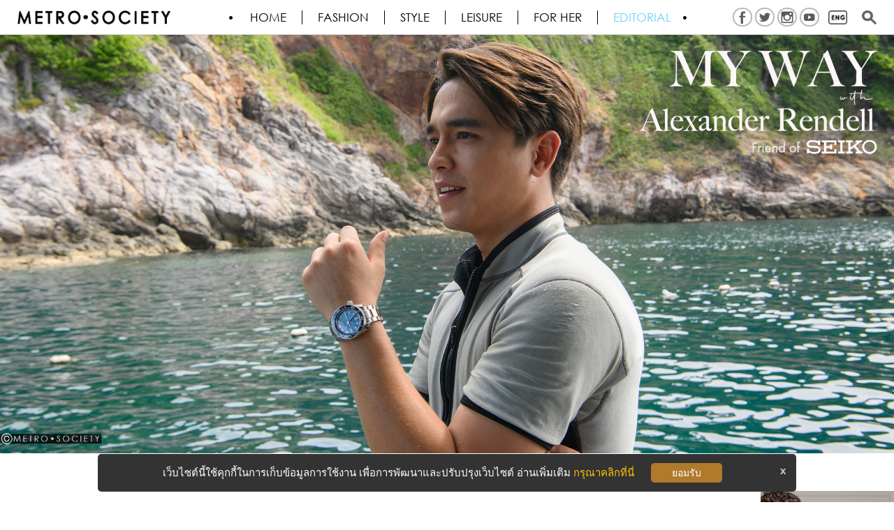

--- FILE ---
content_type: text/html; charset=UTF-8
request_url: https://www.metro-society.com/en/editorial/my-way-alexander-rendell
body_size: 10220
content:
<!DOCTYPE html>
<html lang="en-US" prefix="og: http://ogp.me/ns# fb: http://ogp.me/ns/fb#">
<head>
    <meta http-equiv="Content-Type" content="text/html; charset=utf-8" />
    <meta name="robots" content="all,follow" />
    <meta name="googlebot" content="index,follow,snippet,archive"/>
    <meta name="viewport" content="width=device-width, initial-scale=1"/>
    <meta property="og:locale" content="en_US" /><meta property="og:type" content="article" /><meta property="og:title" content="MY WAY - Alexander Rendell " /><meta property="og:description" content="" /><meta property="og:url" content="https://www.metro-society.com/en/editorial/my-way-alexander-rendell" /><meta property="og:site_name" content="METRO•SOCIETY•" /><meta property="fb:app_id" content="135894402227" /><meta property="og:image" content="https://www.metro-society.com/images/upload/MetroSociety_Seiko_savetheocean6_150366_SN_0003.jpg" /><meta name="twitter:card" content="summary_large_image" /><meta name="twitter:site" content="@MTSmag" /><meta name="twitter:creator" content="@MTSmag" /><meta name="twitter:title" content="MY WAY - Alexander Rendell " /><meta name="twitter:description" content="" /><meta name="twitter:image" content="https://www.metro-society.com/images/upload/MetroSociety_Seiko_savetheocean6_150366_SN_0003.jpg" /><meta name="twitter:domain" content="metrosocietymag" /><script type="application/ld+json">{"@context": "http://schema.org","@type": "Organization","url": "https://www.metro-society.com/","logo": "https://www.metro-society.com/images/upload/MetroSociety_MetroSociety2016_logo_black.png"}</script>
<script type="application/ld+json">{"@context" : "http://schema.org","@type" : "Organization","url" : "https://www.metro-society.com/","contactPoint" : [{"@type" : "ContactPoint","telephone" : "+(66) ","contactType" : "sales"}]}</script>
<script type="application/ld+json">{"@context" : "http://schema.org","@type" : "Person","name" : "METROSOCIETY® // The gentleman’s journal.","url" : "https://www.metro-society.com/","sameAs" : []}</script>
<script type="application/ld+json">{"@context": "http://schema.org","@type": "Article","mainEntityOfPage": {"@type":"WebPage","@id": "https://www.metro-society.com/en/editorial/my-way-alexander-rendell"},"headline": "MY WAY - Alexander Rendell ","datePublished": "2023-03-15 12:36:32","dateModified": "2023-03-15 12:47:18","image": {"@type": "ImageObject","url": "https://www.metro-society.com/images/upload/MetroSociety_Seiko_savetheocean6_150366_SN_0003.jpg","height": 800,"width": 800},"author": {"@type": "Person","name": "24framework.com"},"publisher": {"@type": "Organization","name": "METROSOCIETY® // The gentleman’s journal.","logo": {"@type": "ImageObject","url": "https://www.metro-society.com/images/upload/MetroSociety_MetroSociety2016_logo_black.png"}},"description": ""}</script>
<script type="application/ld+json">{"@context": "http://schema.org","@type": "NewsArticle","mainEntityOfPage": {"@type":"WebPage","@id": "https://www.metro-society.com/en/editorial/my-way-alexander-rendell"},"headline": "MY WAY - Alexander Rendell ","datePublished": "2023-03-15 12:36:32","dateModified": "2023-03-15 12:47:18","image": {"@type": "ImageObject","url": "https://www.metro-society.com/images/upload/MetroSociety_Seiko_savetheocean6_150366_SN_0003.jpg","height": 800,"width": 800},"author": {"@type": "Person","name": "24framework.com"},"publisher": {"@type": "Organization","name": "METROSOCIETY® // The gentleman’s journal.","logo": {"@type": "ImageObject","url": "https://www.metro-society.com/images/upload/MetroSociety_MetroSociety2016_logo_black.png"}},"description": ""}</script>
<script type="application/ld+json">{"@context": "http://schema.org/","@type": "WebPage","name": "MY WAY - Alexander Rendell ","description": "","aggregateRating": {"@type": "AggregateRating","ratingValue": "5","bestRating": "5","worstRating": "1","ratingCount": "4982"}}</script>

    <link rel="shortcut icon" href="https://www.metro-society.com/favicon.ico">
    <meta name="keywords" content="" />
<meta name="description" content="" />
<title>MY WAY - Alexander Rendell</title><link rel="canonical" href="https://www.metro-society.com/en/editorial/my-way-alexander-rendell" />
    <link href="https://www.metro-society.com/css/app.css" rel="stylesheet">
    <link href="https://www.metro-society.com/css/style.min.css" rel="stylesheet">
    <script src="https://www.metro-society.com/js/jquery.min.js"></script>
    <script src="https://www.metro-society.com/js/bootstrap.min.js"></script>
    <script type="text/javascript">var url = 'https://www.metro-society.com';</script>
    <script src="https://www.metro-society.com/js/script.js"></script>
    <meta property="fb:pages" content="49998405955" />
    <!-- Google tag (gtag.js) -->
<script async src="https://www.googletagmanager.com/gtag/js?id=G-330HKLKC2L"></script>
<script>
  window.dataLayer = window.dataLayer || [];
  function gtag(){dataLayer.push(arguments);}
  gtag('js', new Date());

  gtag('config', 'G-330HKLKC2L');
</script>
        <style>
        @media  screen and (max-width: 768px) {
            .mobile-none{
                display: none !important;
            }
        }
    </style>
</head>
<body>
<input type="hidden" name="base_url" value="https://www.metro-society.com">
<div class="banner-top">
    
</div>

<div class="">
    <div class="">
        <div class="webpage">
<header>
    
    <div class="background-white" style="position:relative;" >
        <div class="">


            
            <!-- <div class="menu none" data-spy="affix" data-offset-top="280"> -->
            <!-- Kridsada 30.12.18-->
            
            
                            
            <div class="menu none" data-spy="affix" data-offset-top="280">

                <div class="container">
                    <div class="row">

                    <div class="logo">
                        <a href="https://www.metro-society.com/en" title="METROSOCIETY&reg; // The gentleman&rsquo;s journal.">
                            <!-- <img src="https://www.metro-society.com/images/upload/MetroSociety_MetroSociety2016_logo_black.png" title="" alt="" class="img-responsive">
                             -->
                            <img src="https://www.metro-society.com/images/upload/MetroSociety_MetroSociety2016_logo_black.png" title="" alt="" class="img-responsive">
                                                    </a>
                    </div>

                    <!-- INCLUDE BLOCK : NAVIGATOR -->
                    <span class="menu-toggle animenu__toggle"> <i></i> </span>
                    <nav class="menu-top animenu none  none">
                        <ul class="animenu__nav">
                            <li class=""><a href="https://www.metro-society.com/en" title="HOME" class="th">HOME</a></li>
                                                                                        <li class="">
                                    <a href="https://www.metro-society.com/en/fashion" title="Fashion" class="th" >Fashion</a>
                                                                                                                <ul class="animenu__nav__child">
                                                                                            <li>
                                                    <a href="https://www.metro-society.com/en/runway" title="Runway" >Runway</a>
                                                </li>
                                                                                            <li>
                                                    <a href="https://www.metro-society.com/en/fashion-update" title="Fashion Update" >Fashion Update</a>
                                                </li>
                                                                                            <li>
                                                    <a href="https://www.metro-society.com/en/watches-jewelry" title="Watches &amp; Jewelry" >Watches &amp; Jewelry</a>
                                                </li>
                                                                                            <li>
                                                    <a href="https://www.metro-society.com/en/live-streaming" title="Fashion show&rsquo;s live streaming" >Fashion show&rsquo;s live streaming</a>
                                                </li>
                                                                                            <li>
                                                    <a href="https://www.metro-society.com/en/about-brand" title="About brand" >About brand</a>
                                                </li>
                                                                                            <li>
                                                    <a href="https://www.metro-society.com/en/fashion-for-her" title="For Her" >For Her</a>
                                                </li>
                                                                                    </ul>
                                                                    </li>
                                                            <li class="">
                                    <a href="https://www.metro-society.com/en/style" title="Style" class="th" >Style</a>
                                                                                                                <ul class="animenu__nav__child">
                                                                                            <li>
                                                    <a href="https://www.metro-society.com/en/grooming" title="Grooming" >Grooming</a>
                                                </li>
                                                                                            <li>
                                                    <a href="https://www.metro-society.com/en/inspiration" title="Inspiration" >Inspiration</a>
                                                </li>
                                                                                            <li>
                                                    <a href="https://www.metro-society.com/en/icon" title="Icon" >Icon</a>
                                                </li>
                                                                                            <li>
                                                    <a href="https://www.metro-society.com/en/style-snap" title="Style Snap" >Style Snap</a>
                                                </li>
                                                                                    </ul>
                                                                    </li>
                                                            <li class="">
                                    <a href="https://www.metro-society.com/en/leisure" title="Leisure" class="th" >Leisure</a>
                                                                                                                <ul class="animenu__nav__child">
                                                                                            <li>
                                                    <a href="https://www.metro-society.com/en/how-to" title="How to" >How to</a>
                                                </li>
                                                                                            <li>
                                                    <a href="https://www.metro-society.com/en/food-travel" title="Food &amp; Travel" >Food &amp; Travel</a>
                                                </li>
                                                                                            <li>
                                                    <a href="https://www.metro-society.com/en/arts-entertainment" title="Arts &amp; Entertainment" >Arts &amp; Entertainment</a>
                                                </li>
                                                                                            <li>
                                                    <a href="https://www.metro-society.com/en/home-decor" title="Home &amp; Decor" >Home &amp; Decor</a>
                                                </li>
                                                                                            <li>
                                                    <a href="https://www.metro-society.com/en/toys" title="Toys" >Toys</a>
                                                </li>
                                                                                            <li>
                                                    <a href="https://www.metro-society.com/en/news-event" title="News &amp; Event" >News &amp; Event</a>
                                                </li>
                                                                                    </ul>
                                                                    </li>
                                                            <li class="">
                                    <a href="https://www.metro-society.com/en/for-her" title="FOR HER" class="th" >FOR HER</a>
                                                                                                                <ul class="animenu__nav__child">
                                                                                            <li>
                                                    <a href="https://www.metro-society.com/en/front-row" title="Front Row" >Front Row</a>
                                                </li>
                                                                                            <li>
                                                    <a href="https://www.metro-society.com/en/her-shopping" title="Shopping" >Shopping</a>
                                                </li>
                                                                                            <li>
                                                    <a href="https://www.metro-society.com/en/beauty" title="Beauty" >Beauty</a>
                                                </li>
                                                                                            <li>
                                                    <a href="https://www.metro-society.com/en/jewelry" title="Jewelry" >Jewelry</a>
                                                </li>
                                                                                    </ul>
                                                                    </li>
                                                            <li class="active">
                                    <a href="https://www.metro-society.com/en/editorial" title="Editorial" class="th" style="border-right:0">Editorial</a>
                                                                                                                <ul class="animenu__nav__child">
                                                                                            <li>
                                                    <a href="https://www.metro-society.com/en/exclusive" title="Exclusive" >Exclusive</a>
                                                </li>
                                                                                            <li>
                                                    <a href="https://www.metro-society.com/en/must-have" title="Must Have" >Must Have</a>
                                                </li>
                                                                                            <li>
                                                    <a href="https://www.metro-society.com/en/essential" title="Essential" >Essential</a>
                                                </li>
                                                                                            <li>
                                                    <a href="https://www.metro-society.com/en/cityguide" title="City Guide" >City Guide</a>
                                                </li>
                                                                                            <li>
                                                    <a href="https://www.metro-society.com/en/top-10" title="Top 10" >Top 10</a>
                                                </li>
                                                                                            <li>
                                                    <a href="https://www.metro-society.com/en/video" title="Video" >Video</a>
                                                </li>
                                                                                    </ul>
                                                                    </li>
                                                    </ul>
                    </nav>

                    <ul class="social-top">

                                                                                                                                                <li class="mobile-none" style="border: 2px solid #bbbaba; background-color: #ffffff73; border-radius: 50%; padding: 1px 2px; margin: -3px 2px 0;"><a href="https://www.facebook.com/metrosociety" target="_blank"><img src="https://www.metro-society.com/images/upload/MetroSociety_social-03.png"  title="" alt=""></a></li>
                                                                                                                                <li class="mobile-none" style="border: 2px solid #bbbaba; background-color: #ffffff73; border-radius: 50%; padding: 1px 2px; margin: -3px 2px 0;"><a href="https://twitter.com/MTSmag" target="_blank"><img src="https://www.metro-society.com/images/upload/MetroSociety_social-02.png"  title="" alt=""></a></li>
                                                                                                                                <li class="mobile-none" style="border: 2px solid #bbbaba; background-color: #ffffff73; border-radius: 50%; padding: 1px 2px; margin: -3px 2px 0;"><a href="https://www.instagram.com/metro.society/" target="_blank"><img src="https://www.metro-society.com/images/upload/MetroSociety_social-05.png"  title="" alt=""></a></li>
                                                                                                                                <li class="mobile-none" style="border: 2px solid #bbbaba; background-color: #ffffff73; border-radius: 50%; padding: 1px 2px; margin: -3px 2px 0;"><a href="https://www.youtube.com/user/MetrosocietyLive" target="_blank"><img src="https://www.metro-society.com/images/upload/MetroSociety_social-01.png"  title="" alt=""></a></li>
                                                                                                                                                                                                                                                                                                                                                                                                

                                                    </li>
                        <li>
                            <a href="#"><img src="https://www.metro-society.com/img/en2.png" alt="Language" /></a>
                            <ul class="top-lang">
                                                        <li class="">
                                                                <a href="https://www.metro-society.com/th/editorial/my-way-alexander-rendell" title="Thai">
                                    <img src="https://www.metro-society.com/img/lang/TH.png" alt="" />
                                </a>
                            </li>
                                                        <li class="active">
                                <span></span>                                <a href="https://www.metro-society.com/en/editorial/my-way-alexander-rendell" title="English">
                                    <img src="https://www.metro-society.com/img/lang/EN.png" alt="" />
                                </a>
                            </li>
                                                        </ul>
                        </li>
                        <li>
                            <a href="#" class="m-search"><img src="https://www.metro-society.com/img/search2.png" alt="Search" /></a>
                        </li>
                    </ul>

                        <div id="menu-search">
                            <form role="search" method="get" enctype="multipart/form-data" action="https://www.metro-society.com/en/search" id="form-search"  >
                                <input type="text" id="q" name="q" value="" placeholder="What are you looking for?" >
                                <button type="submit"></button>
                                <a href="#" class="m-close">X</a>
                            </form>

                        </div>

                    </div>
                </div>
            </div>
        </div>
    </div>
    <script type="text/javascript">
        $(function(){
            $(".m-search").click(function(){
                $("#menu-search").fadeIn(300);
                $(".m-close").click(function(){
                    $("#menu-search").fadeOut(250);
                    return false;
                })
                return false;
            })

            if($(window).width() <= 768) {
                $(".menu-top").slideUp(0);
            }

            $(".menu-toggle").click(function(){
                $(".menu-top").slideToggle(400, function(){
                    //$(this).toggleClass("nav-expanded").css('display','');
                });
            });

        })
    </script>

</header>
<style type="text/css">
    .cmobile{
        display: none;
    }
    #article-image img,#bx-article-content img{
        width: 100%;
        height: auto;
    }
    .article-emoticon{
        color:#333;
    }
    #emoticon-react{
        padding-bottom: 20px;
    }
    #emoticon-react a{
        font-size: 5em;
        opacity: 0.6;
    }

    #emoticon-react a.emoticon-active{
        color: #31708f;
        opacity: 1;
    }
    #emoticon-react a i:hover{
        opacity: 1;
        -webkit-transform-origin: 50% 0;
        transform-origin: 50% 0;
        -webkit-animation: swinging 2s cubic-bezier(0.25, 0.25, 0.25, 0.5) forwards infinite;
        animation: swinging 2s cubic-bezier(0.25, 0.25, 0.25, 0.5) forwards infinite;
    }
    @keyframes  shake {
        10%, 90% {
            transform: translate3d(-1px, 0, 0);
        }

        20%, 80% {
            transform: translate3d(2px, 0, 0);
        }

        30%, 50%, 70% {
            transform: translate3d(-4px, 0, 0);
        }

        40%, 60% {
            transform: translate3d(4px, 0, 0);
        }
    }

    @keyframes  swinging {
        0% {
            transform: rotate(0deg);
        }
        25% {
            transform: rotate(10deg);
        }
        75% {
            transform: rotate(-10deg);
        }
        100% {
            transform: rotate(0deg);
        }
    }

    @media(max-width: 768px){
        #emoticon-react a{
            font-size: 3em;
        }
    }
    .mt-2{
        margin-top: 20px;
    }
    #emoticon-react p  > label.badge{
        position: relative;
        left: 2em;
        top: 1em;
    }

    p.author{
        text-align: center;
        padding-top: 5px;;
    }
    p.author > a{
        color: #000;
        font-size: 15px;
    }
    p.author > a:hover{
        text-decoration: underline;
    }
    .article-right-top{
        font-family: 'Gothic-Bold';
        margin: 0;
        margin-top: 10px;
        padding: 0;
        font-size: 15px;
        line-height: 18px;
        font-weight: 700;
        text-align: right;
    }
    .article-right-top > ul{
        list-style: none;
        font-family: 'Gothic';
    }
    .article-right-top > ul > li{
        display: inline;
    }
    .article-right-top > ul > li:not(:first-child){
        margin-left: 20px;
    }
    .article-right-top > ul > li > img{
        width: 29px;
        height: 25px;
        position: relative;
        bottom: 1px;
    }
    .article-left-top{
        float: left;margin-top: 10px;
        font-size: 15px;
        line-height: 18px;
        font-family: 'Gothic-Bold';

    }

    #sticky-social{
        position: fixed;
        top: 150px;
        left: 15px;
        margin-left: 0;
        z-index: 1000;
    }

    #sticky-social ul{
        list-style: none;
        padding: 0;

    }
    #sticky-social > ul > li{
        margin-bottom: 10px;
    }
    #sticky-social img{
        width: 30px;
        height: 30px;
    }
    .heading > h1{
        text-align: center;
        width: 100%;
        font-size: 3em;
        margin: 30px 0 0 0;
    }
    .heading > h2{
        text-align: center;
        width: 100%;
        font-size: 30px;
        margin: 5px 0 5px 0;
    }

    .img_title_top{
        text-align: center;
        font-size: 12px;
        color: #9a9a9a;
        padding: 6px 0px;
        display: block;
        clear: both;
    }

    #article-image .img_title{
        text-align: center;
        font-size: 12px;
        color: #9a9a9a;
        padding-top: 3px;
    }


    .box-tags-footer{
        min-height: 600px;
    }
    .box-tags-footer2{
        min-height: 570px;
    }

    .shop-info{
        padding:20px 0;
        border-top: 1px solid #ccc;
        font-family: 'Gothic-Bold';
    }
    .shop-info > h4{
        font-size: 6vh;
    }
    .shop-info > .shop-info-contact{
        text-align: center;
    }

    .pd-0{
        padding: 0;
    }
    .mt-2{
        margin-top: 20px;
    }

    #banner-scroll{
        position: absolute;
        margin-left: 15px;
        z-index: 100;
    }
    #banner-scroll2 {
        position: sticky;
        position: -webkit-sticky;
        top: 70px;
        display: flex;
        justify-content: center;
        align-items: center;
        padding-left: 22px;
    }

    .article-image-left{
        float: left;
        width: 365px;
        margin-right: 15px;
        margin-bottom: 15px;
    }

    .article-image-right{
        float: right;
        width: 365px;
        margin-left: 15px;
        margin-bottom: 15px;
    }

    .article-image-full{
        float: left;
        width: 100%;
        margin-bottom: 15px;
    }

    .image-left{
        float: left;
        width: 365px !important;
        margin-right: 15px;
        margin-bottom: 15px;
    }

    .image-right{
        float: right;
        width: 365px !important;
        margin-left: 15px;
        margin-bottom: 15px;
    }

    @media(min-width: 1600px){
        #sticky-social{
            /*left: -1%;*/
        }
    }
    @media(min-width: 1440px) and (max-width: 1599px){
        #sticky-social{
            /*left: 3% !important;*/
        }
    }

    @media(min-width: 1024px) and (max-width: 1439px){
        #sticky-social{
            left: 5px;
            margin-left: 0;
        }
    }

    @media(max-width: 1200px) {
        .article-image-left {
            float: left;
            width: 300px;
        }

        .article-image-right {
            float: right;
            width: 300px;
        }

        .image-left{
            width: 300px !important;
        }

        .image-right{
            width: 300px !important;
        }
    }
    @media(max-width: 768px){
        .cmobile{
            display: block;
        }

        #sticky-social{
            left: 5px;
            margin-left: 0;
        }
        #sticky-social img {
            width: 25px;
            height: 25px;
        }
        .heading > h1{
            font-size: 24px;
        }
        .heading > h2{
            font-size: 22px;
        }

        .article-image-left{
            float: left;
            width: 100%;
            margin-right: 0;
            margin-bottom: 15px;
        }
        .article-image-right{
            float: left;
            width: 100%;
            margin-left: 0;
            margin-bottom: 15px;
        }

        .image-left{
            float: left;
            width: 100% !important;
            margin-right: 0;
            margin-bottom: 15px;
        }

        .image-right{
            float: left;
            width: 100% !important;
            margin-left: 0;
            margin-bottom: 15px;
        }

        #banner-scroll{
            position: relative;
            top: 0 !important;
            float: left;
            width: 100%;
        }
        #banner-scroll2 {
            position: relative;
            position: -webkit-sticky;
            top: 70px;
            display: block;
            justify-content: center;
            align-items: center;
            color: #fff;
            float: left;
            width: 100%;
            text-align: center;
        }
        .pd-0{
            padding: 0 5px;
        }
        .box-tags-footer{
            min-height: inherit;
        }
        .box-tags-footer2{
            min-height: inherit;
            z-index: 1001;
            background-color: #fff;
        }
    }

    @media(max-width: 456px){
        .article-left-top,.article-right-top{
            font-size: 12px;
            text-align: center;
        }
    }

    @media(max-width: 1920px){
        .container-article{
            max-width: 940px;
            margin: 0 auto;
        }
    }

    @media(min-width: 1600px){

        .col-lg-offset-2 {
            /*margin-left: 21%;*/
            margin-left: 330px;
        }
        .col-lg-8 {
            /*width: 58%;*/
            width: 940px;
        }
        .col-lg-2{
            /*width: 21%;*/
            width: 330px;
        }
        #emoticon-react{
            width: 100%;
        }
        #emoticon-react > .row > .col-lg-2{
            width: 16.66666667%;
        }
    }

    @media(min-width: 1440px) and (max-width: 1599px){

        .col-lg-offset-2 {
            margin-left: 300px;
        }
        .col-lg-8 {
            width: 840px;
        }
        .col-lg-2{
            width: 300px;
        }


        #emoticon-react{
            width: 100%;
        }
        #emoticon-react > .row > .col-lg-2{
            width: 16.66666667%;
        }

    }


</style>
<div id="pages-content">
<section>
<!-- new version for container -->
<link href="https://www.metro-society.com/css/owl.carousel.css" rel="stylesheet" />
    <div class="article-gallery">
        <figure class="op-slideshow">
            <ul class="owl-carousel2 image-gallery">
                                    <li class="item">
                                                <figure>
                            <img src="https://www.metro-society.com/images/upload/MetroSociety_Seiko_alex_interview_150366_SN_01A.jpg" alt="" title="" />
                        </figure>
                    </li>
                            </ul>
        </figure>

                    <div class="img_title_top">Photo: Courtesy of SEIKO (Thailand)</div>
            </div>


<div class="clearfix"></div>
<!-- eof infor new version-->

<div class="container">
    <input type="hidden" name="article_id" value="A2720">

    <div class="col-lg-8 col-lg-offset-2 col-md-6 col-md-offset-3 pd-0">
                                                <div style="height:25px; width:100%"></div>
                                
                        <!-- info new version -->
                <div id="article-image">
                                    </div>
    </div>

    <div class="clearfix"></div>
    <div class="post-content" style="padding-top: 0; position: relative">
        <div class="row">

            <div class="col-lg-8 col-lg-offset-2 col-md-6 col-md-offset-3 pd-0">
                <article>
                    
                    <div class="heading">
                        <h1 class="text-center">MY WAY - Alexander Rendell</h1>

                        <h2></h2>

                        
                        <p class="author"><a href="https://www.metro-society.com/en/author/Ghostwriter">BY Ghostwriter</a></p>
                        <p class="text-update">


                            <!-- <div style="float:left; font-size: 12px; color: #595959; margin-top: 10px; margin-right: 10px">
                            By <a href="https://www.metro-society.com/en/author/Ghostwriter">Ghostwriter</a> ●
                            March 22, 2023

                            </div> -->

                        
                        <div class="">

                            <div class="article-left-top col-md-6 col-xs-12" style="">
                                                            </div>

                            <div class="article-right-top col-md-6 col-xs-12">
                                <ul>
                                    <li>March 22, 2023</li>
                                    <li>
                                        <img src="https://www.metro-society.com/img/view.png"> <span>26,306</span>
                                    </li>
                                </ul>
                            </div>

                        </div>

                        <!-- <div class="share-detail-top">
                                <ul>
                                    <li><strong>3</strong>SHARES</li>
                                </ul>
                            </div> -->

                        </p>
                        <div class="clear"></div>
                        <div class="line"></div>
                        <div class="clear"></div>
                    </div>

                    <div class="box-article-content" id="bx-article-content">

                        
                                                
                        
                        </p>
                            
                            
                        
                        


                        
                    </div>

                </article>
                <div class="clear"></div>
                
                                
                                
                
                <div class="box-tags-footer" style="position: relative;">

                    <div class="clear"></div>
                    <div class="tags-detail">
                        <strong>TAGS</strong>
                        <a href="https://www.metro-society.com/en/exclusive">Exclusive</a>  • 
                        <a href="https://www.metro-society.com/en/interview">Interview</a> • 
                                                                            <a href="https://www.metro-society.com/en/tags/SEIKO">SEIKO</a> • 
                                            </div>

                    <div class="clearfix"></div>
                    <div style="padding-top: 15px">
                        <p><img src="https://www.metro-society.com/img/icon1.jpg" alt="creativecommons"/></p>
                        <p>
                                                            <span>&nbsp;</span>
                                <a href="https://creativecommons.org/licenses/by-nc-nd/3.0/th/deed.en" target="_blank" title="creativecommons">Attribution-NonCommercial-NoDerivs 3.0 Thailand</a>
                            
                        </p>
                    </div>

                    <div class="clearfix"></div>
                    
                </div>
        </div>

        <div id="banner-scroll2" class="box-banner">
            <div class="click-banner" id="B1050"><a href="#" title="banner 02" target="_blank"><img src="https://www.metro-society.com/images/upload/MetroSociety_banner-02.jpg" title="" alt="" /></a></div>
            </div>
        <div class="clear"></div>

    </div>

    </div> <!-- eof post content -->

</div>  <!-- eof container-->
<!-- new version for article -->

<!-- new version of container banner full width-->
<div class="container mt-2">
    <div class="box-banner2 text-center">
        
        <div class="clearfix"></div>
    </div>
</div>
<!-- eof new version of container  banner full width-->

<!--new ver sion container for related and banner -->
<div class="container box-tags-footer2" style="position: relative">
    <div class="row">
        <div class="col-md-9 mt-2 col-fashion">
            <div class="row">

                                                                                                    <div class="col-md-4">
                            <div class="box-article-main2" style="">
                                <div class="image effect-hera2">
                                    <a href="https://www.metro-society.com/en/editorial/%E0%B8%9C%E0%B8%A5%E0%B8%87%E0%B8%B2%E0%B8%99%E0%B9%81%E0%B8%A5%E0%B8%B0%E0%B8%81%E0%B8%B2%E0%B8%A3%E0%B8%AD%E0%B8%AD%E0%B8%81%E0%B9%81%E0%B8%9A%E0%B8%9A%E0%B8%82%E0%B8%AD%E0%B8%87-karl-lagerfeld" title="ผลงานและการออกแบบของ Karl Lagerfeld">
                                        <img src="https://www.metro-society.com/images/upload/MetroSociety_KarlLagerfeld_Body_000.jpg"  title="" alt="" class="img-responsive">
                                        <figcaption><p><i class="figure1"></i></p></figcaption>
                                        <div class="caption">
                                            <div class="title">ผลงานและการออกแบบของ Karl Lagerfeld...</div>
                                            <div class="cate"></div>
                                            <div class="text">
                                                
                                            </div>
                                        </div>
                                        <div class="tag-caption">Exclusive</div>
                                    </a>
                                </div>
                                <div class="article-tag">
                                    
                                </div>
                                <div class="date">12.09.25</div>
                            </div>
                        </div>
                                                                    <div class="col-md-4">
                            <div class="box-article-main2" style="">
                                <div class="image effect-hera2">
                                    <a href="https://www.metro-society.com/en/editorial/giorgio-armani-style-and-legacy" title="Giorgio Armani - Style and Legacy">
                                        <img src="https://www.metro-society.com/images/upload/MetroSociety_Armani_100925_SN_000.jpg"  title="" alt="" class="img-responsive">
                                        <figcaption><p><i class="figure1"></i></p></figcaption>
                                        <div class="caption">
                                            <div class="title">Giorgio Armani - Style and Legacy</div>
                                            <div class="cate"></div>
                                            <div class="text">
                                                
                                            </div>
                                        </div>
                                        <div class="tag-caption">Exclusive</div>
                                    </a>
                                </div>
                                <div class="article-tag">
                                    
                                </div>
                                <div class="date">09.09.25</div>
                            </div>
                        </div>
                                                                    <div class="col-md-4">
                            <div class="box-article-main2" style="">
                                <div class="image effect-hera2">
                                    <a href="https://www.metro-society.com/en/editorial/art-emotion-contrast-and-everything-in-between" title="Art. Emotion. Contrast. And Everything In Between.">
                                        <img src="https://www.metro-society.com/images/upload/MetroSociety_HUGO-BRUN_130825_SN_00.jpg"  title="" alt="" class="img-responsive">
                                        <figcaption><p><i class="figure1"></i></p></figcaption>
                                        <div class="caption">
                                            <div class="title">Art. Emotion. Contrast. And Everything In Bet...</div>
                                            <div class="cate"></div>
                                            <div class="text">
                                                
                                            </div>
                                        </div>
                                        <div class="tag-caption">Exclusive</div>
                                    </a>
                                </div>
                                <div class="article-tag">
                                    <a href="https://www.metro-society.com/en/interview">Interview</a>
                                </div>
                                <div class="date">06.08.25</div>
                            </div>
                        </div>
                                                                    <div class="col-md-4">
                            <div class="box-article-main2" style="">
                                <div class="image effect-hera2">
                                    <a href="https://www.metro-society.com/en/editorial/herm-s-2025-luxury-brand-still-on-top" title="Herm&egrave;s 2025: Luxury Brand Still on Top">
                                        <img src="https://www.metro-society.com/images/upload/MetroSociety_HERMES_Report25_210825_SN_00.jpg"  title="" alt="" class="img-responsive">
                                        <figcaption><p><i class="figure1"></i></p></figcaption>
                                        <div class="caption">
                                            <div class="title">Herm&egrave;s 2025: Luxury Brand Still on Top</div>
                                            <div class="cate"></div>
                                            <div class="text">
                                                
                                            </div>
                                        </div>
                                        <div class="tag-caption">Exclusive</div>
                                    </a>
                                </div>
                                <div class="article-tag">
                                    <a href="https://www.metro-society.com/en/editors-pick">Editor's Pick</a><a href="https://www.metro-society.com/en/talk-of-the-town">Talk of the town</a>
                                </div>
                                <div class="date">04.08.25</div>
                            </div>
                        </div>
                                                                    <div class="col-md-4">
                            <div class="box-article-main2" style="">
                                <div class="image effect-hera2">
                                    <a href="https://www.metro-society.com/en/editorial/go-with-the--fall-and-winter" title="GO WITH THE &lsquo;FALL AND WINTER&rsquo;">
                                        <img src="https://www.metro-society.com/images/upload/MetroSociety_GOWITHTHEFALLANDWINTER_TP_111024_thum.jpg"  title="" alt="" class="img-responsive">
                                        <figcaption><p><i class="figure1"></i></p></figcaption>
                                        <div class="caption">
                                            <div class="title">GO WITH THE &lsquo;FALL AND WINTER&rsquo;</div>
                                            <div class="cate"></div>
                                            <div class="text">
                                                
                                            </div>
                                        </div>
                                        <div class="tag-caption">Exclusive</div>
                                    </a>
                                </div>
                                <div class="article-tag">
                                    <a href="https://www.metro-society.com/en/editors-pick">Editor's Pick</a>
                                </div>
                                <div class="date">08.10.24</div>
                            </div>
                        </div>
                                                                    <div class="col-md-4">
                            <div class="box-article-main2" style="">
                                <div class="image effect-hera2">
                                    <a href="https://www.metro-society.com/en/editorial/mens-bag-essentials-2024" title="Men&#039;s Bag Essentials for 2024">
                                        <img src="https://www.metro-society.com/images/upload/MetroSociety_bags_180924_SN_001.jpg"  title="" alt="" class="img-responsive">
                                        <figcaption><p><i class="figure1"></i></p></figcaption>
                                        <div class="caption">
                                            <div class="title">Men&#039;s Bag Essentials for 2024</div>
                                            <div class="cate"></div>
                                            <div class="text">
                                                
                                            </div>
                                        </div>
                                        <div class="tag-caption">Exclusive</div>
                                    </a>
                                </div>
                                <div class="article-tag">
                                    
                                </div>
                                <div class="date">17.09.24</div>
                            </div>
                        </div>
                                                </div>
        </div>
        <div class="col-md-3 col-banner">

            <div class="col-right">
                <div class="box-banner3">
                    
                </div>

                <div class="box-banner4">
                    
                </div>
            </div>

        </div>
    </div> <!-- eof row -->
</div> <!-- eof container -->
<!-- eof new version container for related and banner -->

<div id="sticky-social" style="display: none;">

    <ul>
        <li style="margin-bottom: 10px;">
            <a href="https://www.facebook.com/sharer.php?u=https://www.metro-society.com/en/editorial/my-way-alexander-rendell&p=MY WAY - Alexander Rendell " onclick="shareArticle('A2720'); window.open(this.href,'window','width=640,height=480'); return false;" title="Facebook"><img src="https://www.metro-society.com/images/upload/MetroSociety_social-03.png"></a>
        </li>
        <li style="margin-bottom: 10px;">
            <a href="https://twitter.com/intent/tweet?text=MY WAY - Alexander Rendell &amp;url=https://www.metro-society.com/en/editorial/my-way-alexander-rendell?mbid=social_onsite_twitter&amp;via=MTSmag" data-size="large" data-url="https://www.metro-society.com/en/editorial/my-way-alexander-rendell" data-via="twitterdev"  onclick="shareArticle('A2720'); window.open(this.href,'window','width=640,height=480'); return false;" target="_blank" title="Twitter"><img src="https://www.metro-society.com/images/upload/MetroSociety_social-02.png" title="" alt="">
            </a>
        </li>
        <li>
            <a href="https://www.pinterest.com/pin/create/button/?url=https://www.metro-society.com/en/editorial/my-way-alexander-rendell&media=https://www.metro-society.com/images/upload/MetroSociety_Seiko_savetheocean6_150366_SN_0003.jpg&description=MY WAY - Alexander Rendell " onclick="shareArticle('A2720'); window.open(this.href,'window','width=640,height=480'); return false;" target="_blank" title="Pinterst"><img src="https://www.metro-society.com/images/upload/MetroSociety_social-06.png" title="" alt=""></a>
        </li>

    </ul>
</div>

<script async src="//www.instagram.com/embed.js"></script>

<script src="https://www.metro-society.com/js/owl.carousel.min.js"></script>
<script>
    $(function(){
                $(".article-gallery .fa-angle-left").fadeOut(0);
        $(".article-gallery .fa-angle-right").fadeOut(0);

        $(".box-article-content blockquote").css({"margin":"auto"})
    });
</script>
</section>
</div>
</div>
</div>
</div>
<footer>
    <div class="container">
        <div class="footer-top">
            <div class="col-md-5">
                <div class="row">
                    <div class="title">metro-society.com</div>
                    <div class="footer-list" style="margin-top: 5px">
                        <strong>• <a href="#">Fashion</a></strong>
                                                                                                            / <a href="https://www.metro-society.com/en/runway" title="Runway" >Runway</a>
                                                            / <a href="https://www.metro-society.com/en/fashion-update" title="Fashion Update" >Fashion Update</a>
                                                            / <a href="https://www.metro-society.com/en/watches-jewelry" title="Watches &amp; Jewelry" >Watches &amp; Jewelry</a>
                                                            / <a href="https://www.metro-society.com/en/live-streaming" title="Fashion show&rsquo;s live streaming" >Fashion show&rsquo;s live streaming</a>
                                                            / <a href="https://www.metro-society.com/en/about-brand" title="About brand" >About brand</a>
                                                            / <a href="https://www.metro-society.com/en/fashion-for-her" title="For Her" >For Her</a>
                                                                        </div>
                    <div class="footer-list">
                        <strong>• <a href="#">Style</a></strong>
                                                                                                            / <a href="https://www.metro-society.com/en/grooming" title="Grooming" >Grooming</a>
                                                            / <a href="https://www.metro-society.com/en/inspiration" title="Inspiration" >Inspiration</a>
                                                            / <a href="https://www.metro-society.com/en/icon" title="Icon" >Icon</a>
                                                            / <a href="https://www.metro-society.com/en/style-snap" title="Style Snap" >Style Snap</a>
                                                                        </div>
                    <div class="footer-list">
                        <strong>• <a href="#">Leisure</a></strong>
                                                                                                            / <a href="https://www.metro-society.com/en/how-to" title="How to" >How to</a>
                                                            / <a href="https://www.metro-society.com/en/food-travel" title="Food &amp; Travel" >Food &amp; Travel</a>
                                                            / <a href="https://www.metro-society.com/en/arts-entertainment" title="Arts &amp; Entertainment" >Arts &amp; Entertainment</a>
                                                            / <a href="https://www.metro-society.com/en/home-decor" title="Home &amp; Decor" >Home &amp; Decor</a>
                                                            / <a href="https://www.metro-society.com/en/toys" title="Toys" >Toys</a>
                                                            / <a href="https://www.metro-society.com/en/news-event" title="News &amp; Event" >News &amp; Event</a>
                                                                        </div>
                    <div class="footer-list">
                        <strong>• <a href="#">Editorial</a></strong>
                                                                                                            / <a href="https://www.metro-society.com/en/exclusive" title="Exclusive" >Exclusive</a>
                                                            / <a href="https://www.metro-society.com/en/must-have" title="Must Have" >Must Have</a>
                                                            / <a href="https://www.metro-society.com/en/essential" title="Essential" >Essential</a>
                                                            / <a href="https://www.metro-society.com/en/cityguide" title="City Guide" >City Guide</a>
                                                            / <a href="https://www.metro-society.com/en/top-10" title="Top 10" >Top 10</a>
                                                            / <a href="https://www.metro-society.com/en/video" title="Video" >Video</a>
                                                                        </div>

                </div>
            </div>
            <div class="col-md-2">
                <div class="row">
                    <div class="title">Social Media</div>
                    <div class="col-md-12">
                        <div class="row">
                            <div class="footer-list" style="margin-top: 5px">

                                                                                                                                            <div class="col-md-6">
                                            <div class="row">
                                                <a href="https://www.facebook.com/metrosociety" title="facebook" target="_blank" >facebook</a>
                                            </div>
                                        </div>
                                                                            <div class="col-md-6">
                                            <div class="row">
                                                <a href="http://line.me/ti/p/@metrosociety" title="line @" target="_blank" >line @</a>
                                            </div>
                                        </div>
                                                                            <div class="col-md-6">
                                            <div class="row">
                                                <a href="https://www.instagram.com/metro.society/" title="instagram" target="_blank" >instagram</a>
                                            </div>
                                        </div>
                                                                            <div class="col-md-6">
                                            <div class="row">
                                                <a href="https://vimeo.com/metrosociety" title="vimeo" target="_blank" >vimeo</a>
                                            </div>
                                        </div>
                                                                            <div class="col-md-12">
                                            <div class="row">
                                                <a href="https://twitter.com/MTSmag" title="twitter" target="_blank" >twitter</a>
                                            </div>
                                        </div>
                                                                            <div class="col-md-12">
                                            <div class="row">
                                                <a href="https://www.pinterest.com/metrosociety" title="pinterest" target="_blank" >pinterest</a>
                                            </div>
                                        </div>
                                                                            <div class="col-md-12">
                                            <div class="row">
                                                <a href="https://www.youtube.com/user/MetrosocietyLive" title="youtube" target="_blank" >youtube</a>
                                            </div>
                                        </div>
                                                                            <div class="col-md-12">
                                            <div class="row">
                                                <a href="http://mtsmag.tumblr.com/" title="tumblr" target="_blank" >tumblr</a>
                                            </div>
                                        </div>
                                                                    
                            </div>
                        </div>
                    </div>
                </div>
            </div>
            <div class="col-md-2">
                <div class="row">
                    <div class="title">Partners</div>
                    <div class="footer-list" style="margin-top: 5px">
                                                                                                           * <a href="https://www.thewednesdaymag.com" title="Wednesday Magazine" target="_blank" >Wednesday Magazine</a><br>
                                                                        </div>
                </div>
            </div>

            <div class="col-md-3">
                <div class="row">
                    <div class="title">TAG Update</div>
                    <div class="footer-tag">
                        <div class="scrollbar-rail" style="padding: 10px">
                            <a href="https://www.metro-society.com/en/eat">Eat</a>, <a href="https://www.metro-society.com/en/person">Person</a>, <a href="https://www.metro-society.com/en/kanchanaburi">Kanchanaburi </a>, <a href="https://www.metro-society.com/en/london">London</a>, <a href="https://www.metro-society.com/en/outgoings">Outgoing</a>, <a href="https://www.metro-society.com/en/vdo-games">VDO Games</a>, <a href="https://www.metro-society.com/en/swimwear">Swimwear</a>, <a href="https://www.metro-society.com/en/thai">Thai</a>, <a href="https://www.metro-society.com/en/cook">Cook</a>, <a href="https://www.metro-society.com/en/other">Other</a>, <a href="https://www.metro-society.com/en/unisex">Unisex</a>, <a href="https://www.metro-society.com/en/milan">Milan</a>, <a href="https://www.metro-society.com/en/review">Review</a>, <a href="https://www.metro-society.com/en/fashion-resort">Resort</a>, <a href="https://www.metro-society.com/en/etc">Etc.</a>, <a href="https://www.metro-society.com/en/review">Review</a>, <a href="https://www.metro-society.com/en/street">Street</a>, <a href="https://www.metro-society.com/en/women">Women</a>, <a href="https://www.metro-society.com/en/chiang-mai">Chiang Mai</a>, <a href="https://www.metro-society.com/en/talk-of-the-town">Talk of the town</a>, <a href="https://www.metro-society.com/en/party">Party</a>, <a href="https://www.metro-society.com/en/formal">Formal</a>, <a href="https://www.metro-society.com/en/top-style">Style</a>, <a href="https://www.metro-society.com/en/hair">Hair</a>, <a href="https://www.metro-society.com/en/her-collection">Her Collection</a>, <a href="https://www.metro-society.com/en/interview">Interview</a>, <a href="https://www.metro-society.com/en/special">Special</a>, <a href="https://www.metro-society.com/en/underwear">Underwear</a>, <a href="https://www.metro-society.com/en/bangkok">Bangkok</a>, <a href="https://www.metro-society.com/en/limited">Limited</a>, <a href="https://www.metro-society.com/en/look-book">Look Book</a>, <a href="https://www.metro-society.com/en/movies">Movies</a>, <a href="https://www.metro-society.com/en/paris">Paris</a>, <a href="https://www.metro-society.com/en/chat-up">Chat up</a>, <a href="https://www.metro-society.com/en/habitat">Habitat</a>, <a href="https://www.metro-society.com/en/coming-up">Coming up</a>, <a href="https://www.metro-society.com/en/music">Music</a>, <a href="https://www.metro-society.com/en/mens">Mens</a>, <a href="https://www.metro-society.com/en/show">Show</a>, <a href="https://www.metro-society.com/en/eyewear">Eyewear</a>, <a href="https://www.metro-society.com/en/ad-campaign">Ad Campaign</a>, <a href="https://www.metro-society.com/en/editors-pick">Editor's Pick</a>, <a href="https://www.metro-society.com/en/casual">Casual</a>, <a href="https://www.metro-society.com/en/restaurant">Restaurant</a>, <a href="https://www.metro-society.com/en/spring-summer">Spring/Summer</a>, <a href="https://www.metro-society.com/en/styles">Styles</a>, <a href="https://www.metro-society.com/en/collab">Collab</a>, <a href="https://www.metro-society.com/en/fashion-capsule">Capsule</a>, <a href="https://www.metro-society.com/en/fall-winter">Fall/Winter</a>, <a href="https://www.metro-society.com/en/men">Men</a>, <a href="https://www.metro-society.com/en/accessory">Accessory</a>, <a href="https://www.metro-society.com/en/bag">Bag</a>, <a href="https://www.metro-society.com/en/outgoing">Outgoing</a>, <a href="https://www.metro-society.com/en/news">News</a>, <a href="https://www.metro-society.com/en/trends">Trends</a>, <a href="https://www.metro-society.com/en/arts-and-design">Arts and Design</a>, <a href="https://www.metro-society.com/en/skin-care">Skin Care</a>, <a href="https://www.metro-society.com/en/fit-firm">Fit&Firm</a>, <a href="https://www.metro-society.com/en/drink">Drink</a>, <a href="https://www.metro-society.com/en/spring-summer">Spring/Summer</a>, <a href="https://www.metro-society.com/en/tips">Tips</a>, <a href="https://www.metro-society.com/en/product">Product</a>, <a href="https://www.metro-society.com/en/fashions">Fashion</a>, <a href="https://www.metro-society.com/en/event">Event</a>, <a href="https://www.metro-society.com/en/health">Health</a>, <a href="https://www.metro-society.com/en/styling-tips"> Styling tips</a>, <a href="https://www.metro-society.com/en/watch">Watch</a>, <a href="https://www.metro-society.com/en/fall-winter">Fall/Winter</a>, <a href="https://www.metro-society.com/en/gadget">Gadget</a>, <a href="https://www.metro-society.com/en/footwear">Footwear</a>, <a href="https://www.metro-society.com/en/automotive">AutoMotive</a>, <a href="https://www.metro-society.com/en/perfume">Perfume</a>, <a href="https://www.metro-society.com/en/living">Living</a>
                            <br><br><br>
                        </div>
                    </div>
                </div>
            </div>

        </div>
    </div>

    <div class="footer-middle">
        <div class="container">
                            <ul class="footer-menu">
                                    <li>
                        <a href="https://www.metro-society.com/en/about" title="ABOUT" >ABOUT</a>
                    </li>
                                    <li>
                        <a href="https://www.metro-society.com/en/contact-us" title="CONTACT US" >CONTACT US</a>
                    </li>
                                    <li>
                        <a href="https://www.metro-society.com/en/work-with-us" title="WORK WITH US" >WORK WITH US</a>
                    </li>
                                    <li>
                        <a href="https://www.metro-society.com/en/advertising" title="ADVERTISING" >ADVERTISING</a>
                    </li>
                                    <li>
                        <a href="https://www.metro-society.com/en/terms-conditions" title="TERMS &amp; CONDITIONS" >TERMS &amp; CONDITIONS</a>
                    </li>
                                    <li>
                        <a href="https://www.metro-society.com/en/privacy-policy" title="PRIVACY POLICY" >PRIVACY POLICY</a>
                    </li>
                            </ul>
                </div>
    </div>

    <div class="footer-bottom">
        <div class="container">
            <div class="copyright" >

                <p style="text-align: center">Copyright ©
                    2016 METROSOCIETY Magazine. All rights reserved.
                </p>
            </div>
        </div>
    </div>
</footer>



<style>
    .modal-backdrop {
        opacity:0.8 !important;
    }
    .video-popup{
        display: none;
        position: fixed;
        top:0;
        left: 0;
        width: 100%;
        height: 100%;
        z-index: 3000;
        background-color: rgba(0,0,0,0.8);
    }
    .close-video{
        position: fixed;
        top: 10px;
        right: 20px;
        z-index: 3001;
        color: #fff;
        font-size: 28px;
    }
    .close-video:hover{
        color:#ccc;
    }
    .video-content{
        max-width: 720px;
        max-height: 405px;
        margin: 10% auto;
    }


    @media  screen and (max-width: 768px) {

        .video-content{
            width: 100%;
            max-height: 300px;
            margin-top: 20%;
        }

        .video-content iframe{
            max-height: 300px;
        }

    }
    @media  screen and (max-width: 480px) {
        .close-video{
            font-size: 23px;
        }
        .video-content{
            margin-top: 20%;
            width: 100%;
            max-height: 250px;
        }
        .video-content iframe{
            max-height: 250px;
        }
    }
</style>
<script>
    $(function(){
        $(".video-popup .close-video").click(function () {
            $(".video-popup").fadeOut(200);
            $(".video-popup iframe").attr("src","");
            return false;
        })
    })

    function fullVideo(id){
        $(".video-popup").fadeIn(200);
        $(".video-popup iframe").attr("src",id);

        return false;
    }
</script>
<div class="video-popup">
    <a href="#" class="close-video">X</a>
    <div class="video-content">
    <iframe src="" width="100%" height="405" frameborder="0"></iframe>
</div>
</div>


</div>
<a class="top" id="totop"></a>

<iframe id="upload_target" name="upload_target" style="width:0;height:0;border:0px solid #fff;"></iframe>

<script src="https://www.metro-society.com/js/jquery.scrollbar.js"></script>
<script type="text/javascript">
    jQuery(document).ready(function(){
        
        jQuery('.home-carousel iframe').load(function(){
            jQuery(this).css({'left':'0px'});
        });
    });
</script>

<div id="cookie-consent" style="display:none; position: fixed;z-index: 2000;left: 0;bottom: 15px ;width: 100%;text-align: center;">
    <div style="font-size: 15px;background-color: #333;width: 1000px;max-width: 100%;margin: 0 auto;color: #fff;padding: 13px 10px;border-radius: 5px;">
    เว็บไซต์นี้ใช้คุกกี้ในการเก็บข้อมูลการใช้งาน เพื่อการพัฒนาและปรับปรุงเว็บไซต์ อ่านเพิ่มเติม <a href="https://www.metro-society.com/en/privacy-policy" style="color: #ffc107;">กรุณาคลิกที่นี่</a>
        <button type="button" onclick="return acceptConsent()" style="border: 0;padding: 4px 30px;font-size: 14px;background-color: #af7a2b;color: #fff;margin-left: 20px;border-radius: 5px;">ยอมรับ</button>
        <a href="#" onclick="return acceptConsent()" style="float: right;font-size: 15px; margin-right: 5px; color: #ccc; font-weight: bold; text-decoration: none;">x</a>
    <div>
</div>
<script>
    $(function(){
        if(sessionStorage.getItem("consent")!=1){
            $("#cookie-consent").fadeIn(0);
        }
                $.get( "/online/count?type=A2720&url=https://www.metro-society.com/en/editorial/my-way-alexander-rendell&referer=", function() {
            console.log('success');
        });
        
                $.get( "/view/count/A2720", function() {
            console.log('success');
        });
            });
    function acceptConsent(){
        sessionStorage.setItem("consent", 1);
        $("#cookie-consent").fadeOut(0);
        return false;
    }
</script>

</body>
</html>